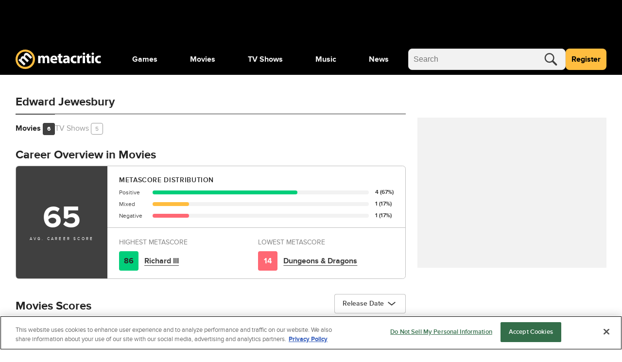

--- FILE ---
content_type: application/javascript
request_url: https://www.metacritic.com/a/neutron/0849ee4.modern.js
body_size: 3180
content:
!function(){try{var e="undefined"!=typeof window?window:"undefined"!=typeof global?global:"undefined"!=typeof globalThis?globalThis:"undefined"!=typeof self?self:{},t=(new e.Error).stack;t&&(e._sentryDebugIds=e._sentryDebugIds||{},e._sentryDebugIds[t]="9ee127a9-5495-4ec4-89d3-9037853af16a",e._sentryDebugIdIdentifier="sentry-dbid-9ee127a9-5495-4ec4-89d3-9037853af16a")}catch(e){}}();var _global="undefined"!=typeof window?window:"undefined"!=typeof global?global:"undefined"!=typeof globalThis?globalThis:"undefined"!=typeof self?self:{};_global.SENTRY_RELEASE={id:"metacritic.prod.a3721a.5a8a0a"},(window.webpackJsonp=window.webpackJsonp||[]).push([[16],{1081:function(e,t,o){e.exports={}},1168:function(e,t,o){"use strict";o(1081)},1176:function(e,t,o){"use strict";var r=o(0),n=o(10),l=o(48),c=o(203),d=class extends n.default{get justWatchLink(){return"https://www.justwatch.com"}},v=d=Object(r.a)([Object(l.default)({components:{GlobalIcon:c.a}})],d),m=(o(1168),o(6)),component=Object(m.a)(v,(function(){var e=this,t=e._self._c;e._self._setupProxy;return t("div",{staticClass:"c-globalCarouselJustWatchLogo g-grid-container"},[t("span",[e._v("Powered by ")]),e._v(" "),t("a",{attrs:{target:"_blank",href:e.justWatchLink,rel:"noopener noreferrer nofollow"}},[t("GlobalIcon",{attrs:{icon:"logo_justwatch"}})],1)])}),[],!1,null,null,null);t.a=component.exports},1342:function(e,t,o){e.exports={}},1504:function(e,t,o){"use strict";o(1342)},1555:function(e,t,o){"use strict";o.r(t);var r=o(8),n=(o(4),o(43),o(5),o(0)),l=o(2),c=o(303),d=o(12),v=o(1030),m=o(1029),w=o(158),y=o(1084),O=o(1046),h=o(1223),_=o(1082),C=o(1224),f=o(1174),j=o(1175),T=o(1031),x=o(120),D=o(7),P=o(62),k=o.n(P),F=o(1),G=o(458);function S(e,t){var o=Object.keys(e);if(Object.getOwnPropertySymbols){var r=Object.getOwnPropertySymbols(e);t&&(r=r.filter((function(t){return Object.getOwnPropertyDescriptor(e,t).enumerable}))),o.push.apply(o,r)}return o}function z(e){for(var t=1;t<arguments.length;t++){var o=null!=arguments[t]?arguments[t]:{};t%2?S(Object(o),!0).forEach((function(t){Object(D.a)(e,t,o[t])})):Object.getOwnPropertyDescriptors?Object.defineProperties(e,Object.getOwnPropertyDescriptors(o)):S(Object(o)).forEach((function(t){Object.defineProperty(e,t,Object.getOwnPropertyDescriptor(o,t))}))}return e}var M,N=class extends G.a{getTrackingVars(){var e={pageChannelType:this.meta.section?this.meta.section+"front_door":"",siteHier:"tv",siteSection:"tv",_pageSubtype:"tv:front_door"};return k()(super.getTrackingVars(),e)}getAdVars(){var e=super.getAdVars();return e.targeting=z(z({},e.targeting),{},{ptype:"front_door",pname:"tv",pageType:"front_door"}),e}getPageData(){return z(z({},super.getPageData()),{},{pageType:"section_door"})}},R=N=Object(n.a)([Object(F.JsonObject)("PageFrontDoorTv")],N),I=o(1176),$=new d.a("PageFrontDoorTv"),A=class extends v.a{constructor(){super(...arguments),this.carouselTab={bestOn:{label:"",href:""}},this.carouselTabItems={bestOn:[]}}asyncData(e,content){return Object(r.a)((function*(){yield e.store.dispatch("ads/adDisplay/updateSkyboxState",{skyboxHasOmnibar:!0,skyboxSlotName:"pageSkybox"}),$.log(content.id)}))()}mounted(){$.log("mounted."),$.log("new releases",this.newReleasesCarousel),$.log("trending tv",this.trendingNowCarousel),$.log("best tv netflix",this.bestOnCarousel),$.log("upcoming tv",this.upcomingReleasesCarousel),$.log("discover more",this.discoverMore),$.log("latest tv news",this.latestNews)}get currentBestOnData(){return this.getCarouselTabData("bestOn",this.bestOnCarousel)}getCarouselTabData(e,component){return this.carouselTabItems[e].length&&this.carouselTab[e].label||this.setComponentItems(e,null==component?void 0:component.links.tabs[0],null==component?void 0:component.items),{items:this.carouselTabItems[e],tab:this.carouselTab[e]}}setComponentItems(e,t,o){if(null==o?void 0:o.length){this.carouselTab[e]=t,this.carouselTabItems[e]=[...o];var r=this.$refs["".concat(e,"Component")];null==r||r.refresh()}}carouselOnTabClick(e,t){this.$axios.get(t.href).then((o=>{var r,n;(null===(n=null===(r=null==o?void 0:o.data)||void 0===r?void 0:r.data)||void 0===n?void 0:n.items)&&this.setComponentItems(e,t,o.data.data.items)})).catch((t=>{$.error('PageFrontDoorGame carousel: "'.concat(e,'" error: "').concat(t.message,'"'))}))}handleCardButtonClick(){this.$track(w.a).with({event:"Engagement Click",value:"all-buy-options"}).fire()}};Object(n.a)([Object(m.b)("front-door-title-tv"),Object(n.b)("design:type",Object)],A.prototype,"pageTitle",void 0),Object(n.a)([Object(m.b)("new-releases-carousel"),Object(n.b)("design:type",Object)],A.prototype,"newReleasesCarousel",void 0),Object(n.a)([Object(m.b)("trending-tvshows-carousel"),Object(n.b)("design:type",Object)],A.prototype,"trendingTvShowsCarousel",void 0),Object(n.a)([Object(m.b)("trending-now-carousel"),Object(n.b)("design:type",Object)],A.prototype,"trendingNowCarousel",void 0),Object(n.a)([Object(m.b)("best-on-carousel"),Object(n.b)("design:type",Object)],A.prototype,"bestOnCarousel",void 0),Object(n.a)([Object(m.b)("upcoming-releases-carousel"),Object(n.b)("design:type",Object)],A.prototype,"upcomingReleasesCarousel",void 0),Object(n.a)([Object(m.b)("about-metascore"),Object(n.b)("design:type",Object)],A.prototype,"aboutMetascore",void 0),Object(n.a)([Object(m.b)("video-playlist"),Object(n.b)("design:type",Object)],A.prototype,"videoPlaylist",void 0),Object(n.a)([Object(m.b)("discover-more"),Object(n.b)("design:type",Object)],A.prototype,"discoverMore",void 0),Object(n.a)([Object(m.b)("latest-news"),Object(n.b)("design:type",Object)],A.prototype,"latestNews",void 0),Object(n.a)([Object(m.d)({pageType:"door",id:"shows-door-global",model:R}),Object(n.b)("design:type",Function),Object(n.b)("design:paramtypes",[Object,"function"==typeof(M=void 0!==R&&R)?M:Object]),Object(n.b)("design:returntype",Promise)],A.prototype,"asyncData",null);var B=A=Object(n.a)([Object(l.Component)({name:"PageFrontDoorTv",components:{GlobalJustWatchLogoCarousel:I.a,AdMonetization:c.a,GlobalPageTitle:h.a,ArticleSummary:y.a,GlobalProductCard:_.a,GlobalProductCardHorizontal:C.a,GlobalCarousel:O.a,GlobalVideoPlayList:f.a,SiteAboutSection:j.a},methods:{routeBrowseTv:x.g.tv}}),Object(m.c)(R),Object(T.a)()],A),E=(o(1504),o(6)),component=Object(E.a)(B,(function(){var e=this,t=e._self._c;e._self._setupProxy;return t("div",{staticClass:"c-pageFrontDoorTv"},[e.pageTitle?t("div",{staticClass:"c-pageFrontDoorTv_row g-outer-spacing-top-xxlarge g-grid-container"},[t("GlobalPageTitle",{attrs:{"component-model":e.pageTitle}})],1):e._e(),e._v(" "),e.newReleasesCarousel&&e.newReleasesCarousel.items&&e.newReleasesCarousel.items.length>0?t("div",{staticClass:"c-pageFrontDoorTv_row g-outer-spacing-top-xxlarge"},[t("GlobalCarousel",{attrs:{"component-model":e.newReleasesCarousel,title:e.$tc("new_releases"),"view-more-text":e.$tc("see_all"),"view-more-url":e.routeBrowseTv({query:{sort:"new"}}),"show-menu-items":!1,"gap-size":"medium","mobile-gap-size":"small","data-cy":"new-tv-release-carousel","data-testid":"new-tv-release-carousel"}},e._l(e.newReleasesCarousel.items,(function(e,o){return t("GlobalProductCard",{key:o,attrs:{slot:"content",product:e,"data-cy":"new-tv-release-".concat(o),"show-tags":!1,"attribution-id":"/tv/new-release"},slot:"content"})})),1)],1):e._e(),e._v(" "),e.trendingTvShowsCarousel&&e.trendingTvShowsCarousel.items&&e.trendingTvShowsCarousel.items.length>0?t("div",{staticClass:"c-pageFrontDoor_row g-outer-spacing-top-xxlarge"},[t("GlobalCarousel",{ref:"trendingTvShowsComponent",attrs:{"component-model":e.trendingTvShowsCarousel,"gap-size":"medium","mobile-gap-size":"small","data-cy":"trending-tvshows-carousel","data-testid":"trending-tvshows-carousel",title:e.$tc("trending_tvshows_this_week"),"show-menu-items":!1},scopedSlots:e._u([{key:"content",fn:function(){return e._l(e.trendingTvShowsCarousel.items,(function(o,r){return t("GlobalProductCard",{key:r,attrs:{product:o,"data-cy":"shows-".concat(r),"attribution-id":"/tv/trending-this-week","card-button":{label:e.$tc("where_to_watch"),icon:"whereToWatchIcon"}},on:{cardButtonClick:e.handleCardButtonClick}})}))},proxy:!0}],null,!1,3522581312)}),e._v(" "),t("GlobalJustWatchLogoCarousel")],1):e._e(),e._v(" "),e.trendingNowCarousel&&e.trendingNowCarousel.items&&e.trendingNowCarousel.items.length>0?t("div",{staticClass:"c-pageFrontDoorTv_row g-outer-spacing-top-xxlarge"},[t("GlobalCarousel",{attrs:{"component-model":e.trendingNowCarousel,title:e.$tc("trending_tv"),"view-more-text":e.$tc("see_all"),"show-menu-items":!1,"gap-size":"medium","mobile-gap-size":"small","data-cy":"trending-tv-carousel","data-testid":"trending-tv-carousel"}},e._l(e.trendingNowCarousel.items,(function(e,o){return t("GlobalProductCard",{key:o,attrs:{slot:"content",product:e,"data-cy":"trending-tv-".concat(o),"show-tags":!1,"attribution-id":"/tv/trending"},slot:"content"})})),1)],1):e._e(),e._v(" "),e.bestOnCarousel&&e.bestOnCarousel.items&&e.bestOnCarousel.items.length>0?t("div",{staticClass:"c-pageFrontDoorTv_row g-outer-spacing-top-xxlarge"},[t("GlobalCarousel",{ref:"bestOnComponent",staticClass:"c-globalCarousel_content_inline",attrs:{"component-model":e.bestOnCarousel,"data-cy":"best-on-carousel","data-testid":"best-on-carousel","gap-size":"xlarge","show-menu-items":!0,title:e.$tc("best_on.tv",{label:e.currentBestOnData.tab.label}),"view-more-text":e.$tc("browse_all.tv",{label:e.currentBestOnData.tab.label}),"view-more-url":e.routeBrowseTv({query:{network:e.currentBestOnData.tab.label}})},on:{"menu-item-click":t=>e.carouselOnTabClick("bestOn",t)}},e._l(e.currentBestOnData.items,(function(o,r){return t("GlobalProductCardHorizontal",{key:r,attrs:{slot:"content",index:r,product:o,"custom-tags":[e.currentBestOnData.tab.label],"data-cy":"best-on-".concat(r),"attribution-id":"/tv/best-on"},slot:"content"})})),1)],1):e._e(),e._v(" "),e.aboutMetascore?t("div",{staticClass:"c-pageFrontDoorTv_row g-outer-spacing-top-xxlarge"},[t("SiteAboutSection",{attrs:{data:e.aboutMetascore}})],1):e._e(),e._v(" "),t("div",{staticClass:"c-pageFrontDoorTv_row g-outer-spacing-top-xxlarge c-pageFrontDoorTv_ad-row"},[t("AdMonetization",{attrs:{spaced:!0,"viewport-center":!0,"slot-name":"pageFrontDoorTopAlt"}})],1),e._v(" "),e.upcomingReleasesCarousel&&e.upcomingReleasesCarousel.items&&e.upcomingReleasesCarousel.items.length>0?t("div",{staticClass:"c-pageFrontDoorTv_row g-outer-spacing-top-xxlarge"},[t("GlobalCarousel",{attrs:{"component-model":e.upcomingReleasesCarousel,title:e.$tc("upcoming_tv"),"view-more-text":e.$tc("see_all"),"show-menu-items":!1,"gap-size":"medium","mobile-gap-size":"small","data-cy":"upcoming-tv-carousel","data-testid":"upcoming-tv-carousel"}},e._l(e.upcomingReleasesCarousel.items,(function(e,o){return t("GlobalProductCard",{key:o,attrs:{slot:"content",product:e,"data-cy":"upcoming-tv-".concat(o),"attribution-id":"/tv/upcoming","show-tags":!1},slot:"content"})})),1)],1):e._e(),e._v(" "),e.videoPlaylist&&e.videoPlaylist.items&&e.videoPlaylist.items.length>0?t("div",{staticClass:"c-pageFrontDoorTv_row g-outer-spacing-top-xxlarge g-grid-container"},[t("GlobalVideoPlayList",{attrs:{"component-model":e.videoPlaylist}})],1):e._e(),e._v(" "),t("div",{staticClass:"c-pageFrontDoorTv_row g-outer-spacing-top-xxlarge c-pageFrontDoorTv_ad-row",attrs:{id:"leaderboard-middle-1"}},[t("AdMonetization",{attrs:{spaced:!0,"viewport-center":!0,"slot-name":"PageFrontDoorMiddle"}})],1),e._v(" "),e.discoverMore&&e.discoverMore.items&&e.discoverMore.items.length>0?t("div",{staticClass:"c-pageFrontDoorTv_row g-outer-spacing-top-xxlarge g-grid-container"},[t("GlobalCarousel",{attrs:{"component-model":e.discoverMore,title:e.$tc("discover_more"),"gap-size":"medium","mobile-gap-size":"small","data-cy":"discover-more-tv-carousel","data-testid":"discover-more-tv-carousel","show-menu-items":!1}},e._l(e.discoverMore.items,(function(e,o){return t("GlobalProductCard",{key:o,attrs:{slot:"content",product:e,"data-cy":"discover-more-tv-".concat(o),"attribution-id":"/tv/discover-more","show-tags":!1},slot:"content"})})),1)],1):e._e(),e._v(" "),t("div",{staticClass:"c-pageFrontDoorTv_row g-outer-spacing-top-xxlarge c-pageFrontDoorTv_ad-row",attrs:{id:"leaderboard-middle-2"}},[t("AdMonetization",{attrs:{spaced:!0,"viewport-center":!0,"slot-name":"PageFrontDoorMiddle"}})],1),e._v(" "),e.latestNews&&e.latestNews.items&&e.latestNews.items.length>0?t("div",{staticClass:"c-pageFrontDoorTv_row g-outer-spacing-top-xxlarge g-outer-spacing-bottom-xxlarge g-grid-container"},[t("GlobalCarousel",{attrs:{scrollable:!1,"component-model":e.latestNews,title:e.$tc("latest_tv_news"),"gap-size":"large","mobile-gap-size":"medium","data-cy":"latest-tv-news-carousel","data-testid":"latest-tv-news-carousel"}},e._l(e.latestNews.items.slice(0,6),(function(article,e){return t("ArticleSummary",{key:e,attrs:{slot:"content",article:article,"data-cy":"latest-tv-news-".concat(e)},slot:"content"})})),1)],1):e._e()])}),[],!1,null,null,null);t.default=component.exports}}]);